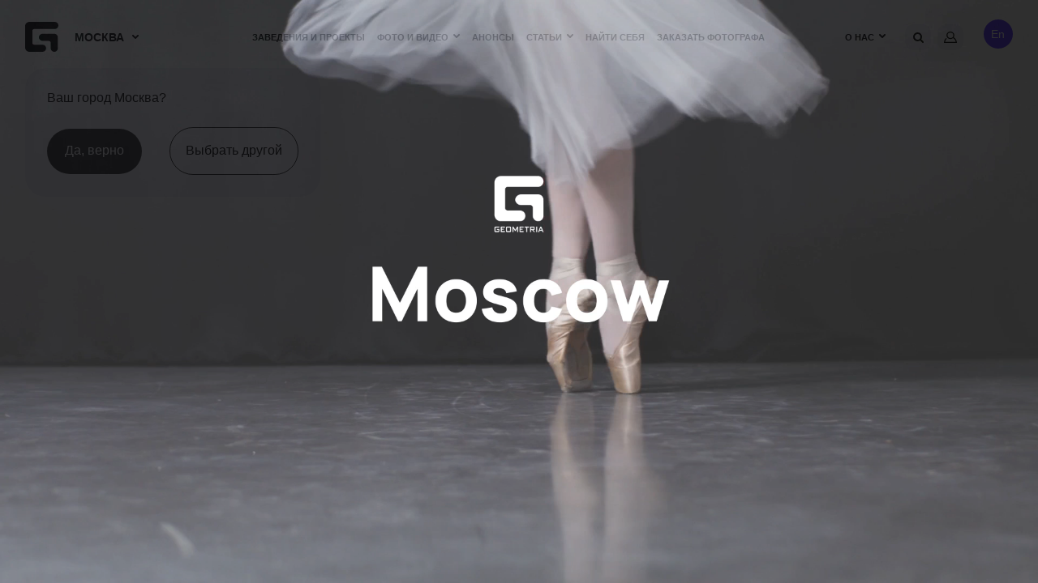

--- FILE ---
content_type: text/html; charset=utf-8
request_url: https://www.google.com/recaptcha/api2/anchor?ar=1&k=6Lfpr-IUAAAAACoxOvRA-kMsORuTGR97nLc_dJoN&co=aHR0cHM6Ly9nZW9tZXRyaWEucnU6NDQz&hl=en&v=PoyoqOPhxBO7pBk68S4YbpHZ&size=invisible&anchor-ms=20000&execute-ms=30000&cb=b4d4umft46
body_size: 48732
content:
<!DOCTYPE HTML><html dir="ltr" lang="en"><head><meta http-equiv="Content-Type" content="text/html; charset=UTF-8">
<meta http-equiv="X-UA-Compatible" content="IE=edge">
<title>reCAPTCHA</title>
<style type="text/css">
/* cyrillic-ext */
@font-face {
  font-family: 'Roboto';
  font-style: normal;
  font-weight: 400;
  font-stretch: 100%;
  src: url(//fonts.gstatic.com/s/roboto/v48/KFO7CnqEu92Fr1ME7kSn66aGLdTylUAMa3GUBHMdazTgWw.woff2) format('woff2');
  unicode-range: U+0460-052F, U+1C80-1C8A, U+20B4, U+2DE0-2DFF, U+A640-A69F, U+FE2E-FE2F;
}
/* cyrillic */
@font-face {
  font-family: 'Roboto';
  font-style: normal;
  font-weight: 400;
  font-stretch: 100%;
  src: url(//fonts.gstatic.com/s/roboto/v48/KFO7CnqEu92Fr1ME7kSn66aGLdTylUAMa3iUBHMdazTgWw.woff2) format('woff2');
  unicode-range: U+0301, U+0400-045F, U+0490-0491, U+04B0-04B1, U+2116;
}
/* greek-ext */
@font-face {
  font-family: 'Roboto';
  font-style: normal;
  font-weight: 400;
  font-stretch: 100%;
  src: url(//fonts.gstatic.com/s/roboto/v48/KFO7CnqEu92Fr1ME7kSn66aGLdTylUAMa3CUBHMdazTgWw.woff2) format('woff2');
  unicode-range: U+1F00-1FFF;
}
/* greek */
@font-face {
  font-family: 'Roboto';
  font-style: normal;
  font-weight: 400;
  font-stretch: 100%;
  src: url(//fonts.gstatic.com/s/roboto/v48/KFO7CnqEu92Fr1ME7kSn66aGLdTylUAMa3-UBHMdazTgWw.woff2) format('woff2');
  unicode-range: U+0370-0377, U+037A-037F, U+0384-038A, U+038C, U+038E-03A1, U+03A3-03FF;
}
/* math */
@font-face {
  font-family: 'Roboto';
  font-style: normal;
  font-weight: 400;
  font-stretch: 100%;
  src: url(//fonts.gstatic.com/s/roboto/v48/KFO7CnqEu92Fr1ME7kSn66aGLdTylUAMawCUBHMdazTgWw.woff2) format('woff2');
  unicode-range: U+0302-0303, U+0305, U+0307-0308, U+0310, U+0312, U+0315, U+031A, U+0326-0327, U+032C, U+032F-0330, U+0332-0333, U+0338, U+033A, U+0346, U+034D, U+0391-03A1, U+03A3-03A9, U+03B1-03C9, U+03D1, U+03D5-03D6, U+03F0-03F1, U+03F4-03F5, U+2016-2017, U+2034-2038, U+203C, U+2040, U+2043, U+2047, U+2050, U+2057, U+205F, U+2070-2071, U+2074-208E, U+2090-209C, U+20D0-20DC, U+20E1, U+20E5-20EF, U+2100-2112, U+2114-2115, U+2117-2121, U+2123-214F, U+2190, U+2192, U+2194-21AE, U+21B0-21E5, U+21F1-21F2, U+21F4-2211, U+2213-2214, U+2216-22FF, U+2308-230B, U+2310, U+2319, U+231C-2321, U+2336-237A, U+237C, U+2395, U+239B-23B7, U+23D0, U+23DC-23E1, U+2474-2475, U+25AF, U+25B3, U+25B7, U+25BD, U+25C1, U+25CA, U+25CC, U+25FB, U+266D-266F, U+27C0-27FF, U+2900-2AFF, U+2B0E-2B11, U+2B30-2B4C, U+2BFE, U+3030, U+FF5B, U+FF5D, U+1D400-1D7FF, U+1EE00-1EEFF;
}
/* symbols */
@font-face {
  font-family: 'Roboto';
  font-style: normal;
  font-weight: 400;
  font-stretch: 100%;
  src: url(//fonts.gstatic.com/s/roboto/v48/KFO7CnqEu92Fr1ME7kSn66aGLdTylUAMaxKUBHMdazTgWw.woff2) format('woff2');
  unicode-range: U+0001-000C, U+000E-001F, U+007F-009F, U+20DD-20E0, U+20E2-20E4, U+2150-218F, U+2190, U+2192, U+2194-2199, U+21AF, U+21E6-21F0, U+21F3, U+2218-2219, U+2299, U+22C4-22C6, U+2300-243F, U+2440-244A, U+2460-24FF, U+25A0-27BF, U+2800-28FF, U+2921-2922, U+2981, U+29BF, U+29EB, U+2B00-2BFF, U+4DC0-4DFF, U+FFF9-FFFB, U+10140-1018E, U+10190-1019C, U+101A0, U+101D0-101FD, U+102E0-102FB, U+10E60-10E7E, U+1D2C0-1D2D3, U+1D2E0-1D37F, U+1F000-1F0FF, U+1F100-1F1AD, U+1F1E6-1F1FF, U+1F30D-1F30F, U+1F315, U+1F31C, U+1F31E, U+1F320-1F32C, U+1F336, U+1F378, U+1F37D, U+1F382, U+1F393-1F39F, U+1F3A7-1F3A8, U+1F3AC-1F3AF, U+1F3C2, U+1F3C4-1F3C6, U+1F3CA-1F3CE, U+1F3D4-1F3E0, U+1F3ED, U+1F3F1-1F3F3, U+1F3F5-1F3F7, U+1F408, U+1F415, U+1F41F, U+1F426, U+1F43F, U+1F441-1F442, U+1F444, U+1F446-1F449, U+1F44C-1F44E, U+1F453, U+1F46A, U+1F47D, U+1F4A3, U+1F4B0, U+1F4B3, U+1F4B9, U+1F4BB, U+1F4BF, U+1F4C8-1F4CB, U+1F4D6, U+1F4DA, U+1F4DF, U+1F4E3-1F4E6, U+1F4EA-1F4ED, U+1F4F7, U+1F4F9-1F4FB, U+1F4FD-1F4FE, U+1F503, U+1F507-1F50B, U+1F50D, U+1F512-1F513, U+1F53E-1F54A, U+1F54F-1F5FA, U+1F610, U+1F650-1F67F, U+1F687, U+1F68D, U+1F691, U+1F694, U+1F698, U+1F6AD, U+1F6B2, U+1F6B9-1F6BA, U+1F6BC, U+1F6C6-1F6CF, U+1F6D3-1F6D7, U+1F6E0-1F6EA, U+1F6F0-1F6F3, U+1F6F7-1F6FC, U+1F700-1F7FF, U+1F800-1F80B, U+1F810-1F847, U+1F850-1F859, U+1F860-1F887, U+1F890-1F8AD, U+1F8B0-1F8BB, U+1F8C0-1F8C1, U+1F900-1F90B, U+1F93B, U+1F946, U+1F984, U+1F996, U+1F9E9, U+1FA00-1FA6F, U+1FA70-1FA7C, U+1FA80-1FA89, U+1FA8F-1FAC6, U+1FACE-1FADC, U+1FADF-1FAE9, U+1FAF0-1FAF8, U+1FB00-1FBFF;
}
/* vietnamese */
@font-face {
  font-family: 'Roboto';
  font-style: normal;
  font-weight: 400;
  font-stretch: 100%;
  src: url(//fonts.gstatic.com/s/roboto/v48/KFO7CnqEu92Fr1ME7kSn66aGLdTylUAMa3OUBHMdazTgWw.woff2) format('woff2');
  unicode-range: U+0102-0103, U+0110-0111, U+0128-0129, U+0168-0169, U+01A0-01A1, U+01AF-01B0, U+0300-0301, U+0303-0304, U+0308-0309, U+0323, U+0329, U+1EA0-1EF9, U+20AB;
}
/* latin-ext */
@font-face {
  font-family: 'Roboto';
  font-style: normal;
  font-weight: 400;
  font-stretch: 100%;
  src: url(//fonts.gstatic.com/s/roboto/v48/KFO7CnqEu92Fr1ME7kSn66aGLdTylUAMa3KUBHMdazTgWw.woff2) format('woff2');
  unicode-range: U+0100-02BA, U+02BD-02C5, U+02C7-02CC, U+02CE-02D7, U+02DD-02FF, U+0304, U+0308, U+0329, U+1D00-1DBF, U+1E00-1E9F, U+1EF2-1EFF, U+2020, U+20A0-20AB, U+20AD-20C0, U+2113, U+2C60-2C7F, U+A720-A7FF;
}
/* latin */
@font-face {
  font-family: 'Roboto';
  font-style: normal;
  font-weight: 400;
  font-stretch: 100%;
  src: url(//fonts.gstatic.com/s/roboto/v48/KFO7CnqEu92Fr1ME7kSn66aGLdTylUAMa3yUBHMdazQ.woff2) format('woff2');
  unicode-range: U+0000-00FF, U+0131, U+0152-0153, U+02BB-02BC, U+02C6, U+02DA, U+02DC, U+0304, U+0308, U+0329, U+2000-206F, U+20AC, U+2122, U+2191, U+2193, U+2212, U+2215, U+FEFF, U+FFFD;
}
/* cyrillic-ext */
@font-face {
  font-family: 'Roboto';
  font-style: normal;
  font-weight: 500;
  font-stretch: 100%;
  src: url(//fonts.gstatic.com/s/roboto/v48/KFO7CnqEu92Fr1ME7kSn66aGLdTylUAMa3GUBHMdazTgWw.woff2) format('woff2');
  unicode-range: U+0460-052F, U+1C80-1C8A, U+20B4, U+2DE0-2DFF, U+A640-A69F, U+FE2E-FE2F;
}
/* cyrillic */
@font-face {
  font-family: 'Roboto';
  font-style: normal;
  font-weight: 500;
  font-stretch: 100%;
  src: url(//fonts.gstatic.com/s/roboto/v48/KFO7CnqEu92Fr1ME7kSn66aGLdTylUAMa3iUBHMdazTgWw.woff2) format('woff2');
  unicode-range: U+0301, U+0400-045F, U+0490-0491, U+04B0-04B1, U+2116;
}
/* greek-ext */
@font-face {
  font-family: 'Roboto';
  font-style: normal;
  font-weight: 500;
  font-stretch: 100%;
  src: url(//fonts.gstatic.com/s/roboto/v48/KFO7CnqEu92Fr1ME7kSn66aGLdTylUAMa3CUBHMdazTgWw.woff2) format('woff2');
  unicode-range: U+1F00-1FFF;
}
/* greek */
@font-face {
  font-family: 'Roboto';
  font-style: normal;
  font-weight: 500;
  font-stretch: 100%;
  src: url(//fonts.gstatic.com/s/roboto/v48/KFO7CnqEu92Fr1ME7kSn66aGLdTylUAMa3-UBHMdazTgWw.woff2) format('woff2');
  unicode-range: U+0370-0377, U+037A-037F, U+0384-038A, U+038C, U+038E-03A1, U+03A3-03FF;
}
/* math */
@font-face {
  font-family: 'Roboto';
  font-style: normal;
  font-weight: 500;
  font-stretch: 100%;
  src: url(//fonts.gstatic.com/s/roboto/v48/KFO7CnqEu92Fr1ME7kSn66aGLdTylUAMawCUBHMdazTgWw.woff2) format('woff2');
  unicode-range: U+0302-0303, U+0305, U+0307-0308, U+0310, U+0312, U+0315, U+031A, U+0326-0327, U+032C, U+032F-0330, U+0332-0333, U+0338, U+033A, U+0346, U+034D, U+0391-03A1, U+03A3-03A9, U+03B1-03C9, U+03D1, U+03D5-03D6, U+03F0-03F1, U+03F4-03F5, U+2016-2017, U+2034-2038, U+203C, U+2040, U+2043, U+2047, U+2050, U+2057, U+205F, U+2070-2071, U+2074-208E, U+2090-209C, U+20D0-20DC, U+20E1, U+20E5-20EF, U+2100-2112, U+2114-2115, U+2117-2121, U+2123-214F, U+2190, U+2192, U+2194-21AE, U+21B0-21E5, U+21F1-21F2, U+21F4-2211, U+2213-2214, U+2216-22FF, U+2308-230B, U+2310, U+2319, U+231C-2321, U+2336-237A, U+237C, U+2395, U+239B-23B7, U+23D0, U+23DC-23E1, U+2474-2475, U+25AF, U+25B3, U+25B7, U+25BD, U+25C1, U+25CA, U+25CC, U+25FB, U+266D-266F, U+27C0-27FF, U+2900-2AFF, U+2B0E-2B11, U+2B30-2B4C, U+2BFE, U+3030, U+FF5B, U+FF5D, U+1D400-1D7FF, U+1EE00-1EEFF;
}
/* symbols */
@font-face {
  font-family: 'Roboto';
  font-style: normal;
  font-weight: 500;
  font-stretch: 100%;
  src: url(//fonts.gstatic.com/s/roboto/v48/KFO7CnqEu92Fr1ME7kSn66aGLdTylUAMaxKUBHMdazTgWw.woff2) format('woff2');
  unicode-range: U+0001-000C, U+000E-001F, U+007F-009F, U+20DD-20E0, U+20E2-20E4, U+2150-218F, U+2190, U+2192, U+2194-2199, U+21AF, U+21E6-21F0, U+21F3, U+2218-2219, U+2299, U+22C4-22C6, U+2300-243F, U+2440-244A, U+2460-24FF, U+25A0-27BF, U+2800-28FF, U+2921-2922, U+2981, U+29BF, U+29EB, U+2B00-2BFF, U+4DC0-4DFF, U+FFF9-FFFB, U+10140-1018E, U+10190-1019C, U+101A0, U+101D0-101FD, U+102E0-102FB, U+10E60-10E7E, U+1D2C0-1D2D3, U+1D2E0-1D37F, U+1F000-1F0FF, U+1F100-1F1AD, U+1F1E6-1F1FF, U+1F30D-1F30F, U+1F315, U+1F31C, U+1F31E, U+1F320-1F32C, U+1F336, U+1F378, U+1F37D, U+1F382, U+1F393-1F39F, U+1F3A7-1F3A8, U+1F3AC-1F3AF, U+1F3C2, U+1F3C4-1F3C6, U+1F3CA-1F3CE, U+1F3D4-1F3E0, U+1F3ED, U+1F3F1-1F3F3, U+1F3F5-1F3F7, U+1F408, U+1F415, U+1F41F, U+1F426, U+1F43F, U+1F441-1F442, U+1F444, U+1F446-1F449, U+1F44C-1F44E, U+1F453, U+1F46A, U+1F47D, U+1F4A3, U+1F4B0, U+1F4B3, U+1F4B9, U+1F4BB, U+1F4BF, U+1F4C8-1F4CB, U+1F4D6, U+1F4DA, U+1F4DF, U+1F4E3-1F4E6, U+1F4EA-1F4ED, U+1F4F7, U+1F4F9-1F4FB, U+1F4FD-1F4FE, U+1F503, U+1F507-1F50B, U+1F50D, U+1F512-1F513, U+1F53E-1F54A, U+1F54F-1F5FA, U+1F610, U+1F650-1F67F, U+1F687, U+1F68D, U+1F691, U+1F694, U+1F698, U+1F6AD, U+1F6B2, U+1F6B9-1F6BA, U+1F6BC, U+1F6C6-1F6CF, U+1F6D3-1F6D7, U+1F6E0-1F6EA, U+1F6F0-1F6F3, U+1F6F7-1F6FC, U+1F700-1F7FF, U+1F800-1F80B, U+1F810-1F847, U+1F850-1F859, U+1F860-1F887, U+1F890-1F8AD, U+1F8B0-1F8BB, U+1F8C0-1F8C1, U+1F900-1F90B, U+1F93B, U+1F946, U+1F984, U+1F996, U+1F9E9, U+1FA00-1FA6F, U+1FA70-1FA7C, U+1FA80-1FA89, U+1FA8F-1FAC6, U+1FACE-1FADC, U+1FADF-1FAE9, U+1FAF0-1FAF8, U+1FB00-1FBFF;
}
/* vietnamese */
@font-face {
  font-family: 'Roboto';
  font-style: normal;
  font-weight: 500;
  font-stretch: 100%;
  src: url(//fonts.gstatic.com/s/roboto/v48/KFO7CnqEu92Fr1ME7kSn66aGLdTylUAMa3OUBHMdazTgWw.woff2) format('woff2');
  unicode-range: U+0102-0103, U+0110-0111, U+0128-0129, U+0168-0169, U+01A0-01A1, U+01AF-01B0, U+0300-0301, U+0303-0304, U+0308-0309, U+0323, U+0329, U+1EA0-1EF9, U+20AB;
}
/* latin-ext */
@font-face {
  font-family: 'Roboto';
  font-style: normal;
  font-weight: 500;
  font-stretch: 100%;
  src: url(//fonts.gstatic.com/s/roboto/v48/KFO7CnqEu92Fr1ME7kSn66aGLdTylUAMa3KUBHMdazTgWw.woff2) format('woff2');
  unicode-range: U+0100-02BA, U+02BD-02C5, U+02C7-02CC, U+02CE-02D7, U+02DD-02FF, U+0304, U+0308, U+0329, U+1D00-1DBF, U+1E00-1E9F, U+1EF2-1EFF, U+2020, U+20A0-20AB, U+20AD-20C0, U+2113, U+2C60-2C7F, U+A720-A7FF;
}
/* latin */
@font-face {
  font-family: 'Roboto';
  font-style: normal;
  font-weight: 500;
  font-stretch: 100%;
  src: url(//fonts.gstatic.com/s/roboto/v48/KFO7CnqEu92Fr1ME7kSn66aGLdTylUAMa3yUBHMdazQ.woff2) format('woff2');
  unicode-range: U+0000-00FF, U+0131, U+0152-0153, U+02BB-02BC, U+02C6, U+02DA, U+02DC, U+0304, U+0308, U+0329, U+2000-206F, U+20AC, U+2122, U+2191, U+2193, U+2212, U+2215, U+FEFF, U+FFFD;
}
/* cyrillic-ext */
@font-face {
  font-family: 'Roboto';
  font-style: normal;
  font-weight: 900;
  font-stretch: 100%;
  src: url(//fonts.gstatic.com/s/roboto/v48/KFO7CnqEu92Fr1ME7kSn66aGLdTylUAMa3GUBHMdazTgWw.woff2) format('woff2');
  unicode-range: U+0460-052F, U+1C80-1C8A, U+20B4, U+2DE0-2DFF, U+A640-A69F, U+FE2E-FE2F;
}
/* cyrillic */
@font-face {
  font-family: 'Roboto';
  font-style: normal;
  font-weight: 900;
  font-stretch: 100%;
  src: url(//fonts.gstatic.com/s/roboto/v48/KFO7CnqEu92Fr1ME7kSn66aGLdTylUAMa3iUBHMdazTgWw.woff2) format('woff2');
  unicode-range: U+0301, U+0400-045F, U+0490-0491, U+04B0-04B1, U+2116;
}
/* greek-ext */
@font-face {
  font-family: 'Roboto';
  font-style: normal;
  font-weight: 900;
  font-stretch: 100%;
  src: url(//fonts.gstatic.com/s/roboto/v48/KFO7CnqEu92Fr1ME7kSn66aGLdTylUAMa3CUBHMdazTgWw.woff2) format('woff2');
  unicode-range: U+1F00-1FFF;
}
/* greek */
@font-face {
  font-family: 'Roboto';
  font-style: normal;
  font-weight: 900;
  font-stretch: 100%;
  src: url(//fonts.gstatic.com/s/roboto/v48/KFO7CnqEu92Fr1ME7kSn66aGLdTylUAMa3-UBHMdazTgWw.woff2) format('woff2');
  unicode-range: U+0370-0377, U+037A-037F, U+0384-038A, U+038C, U+038E-03A1, U+03A3-03FF;
}
/* math */
@font-face {
  font-family: 'Roboto';
  font-style: normal;
  font-weight: 900;
  font-stretch: 100%;
  src: url(//fonts.gstatic.com/s/roboto/v48/KFO7CnqEu92Fr1ME7kSn66aGLdTylUAMawCUBHMdazTgWw.woff2) format('woff2');
  unicode-range: U+0302-0303, U+0305, U+0307-0308, U+0310, U+0312, U+0315, U+031A, U+0326-0327, U+032C, U+032F-0330, U+0332-0333, U+0338, U+033A, U+0346, U+034D, U+0391-03A1, U+03A3-03A9, U+03B1-03C9, U+03D1, U+03D5-03D6, U+03F0-03F1, U+03F4-03F5, U+2016-2017, U+2034-2038, U+203C, U+2040, U+2043, U+2047, U+2050, U+2057, U+205F, U+2070-2071, U+2074-208E, U+2090-209C, U+20D0-20DC, U+20E1, U+20E5-20EF, U+2100-2112, U+2114-2115, U+2117-2121, U+2123-214F, U+2190, U+2192, U+2194-21AE, U+21B0-21E5, U+21F1-21F2, U+21F4-2211, U+2213-2214, U+2216-22FF, U+2308-230B, U+2310, U+2319, U+231C-2321, U+2336-237A, U+237C, U+2395, U+239B-23B7, U+23D0, U+23DC-23E1, U+2474-2475, U+25AF, U+25B3, U+25B7, U+25BD, U+25C1, U+25CA, U+25CC, U+25FB, U+266D-266F, U+27C0-27FF, U+2900-2AFF, U+2B0E-2B11, U+2B30-2B4C, U+2BFE, U+3030, U+FF5B, U+FF5D, U+1D400-1D7FF, U+1EE00-1EEFF;
}
/* symbols */
@font-face {
  font-family: 'Roboto';
  font-style: normal;
  font-weight: 900;
  font-stretch: 100%;
  src: url(//fonts.gstatic.com/s/roboto/v48/KFO7CnqEu92Fr1ME7kSn66aGLdTylUAMaxKUBHMdazTgWw.woff2) format('woff2');
  unicode-range: U+0001-000C, U+000E-001F, U+007F-009F, U+20DD-20E0, U+20E2-20E4, U+2150-218F, U+2190, U+2192, U+2194-2199, U+21AF, U+21E6-21F0, U+21F3, U+2218-2219, U+2299, U+22C4-22C6, U+2300-243F, U+2440-244A, U+2460-24FF, U+25A0-27BF, U+2800-28FF, U+2921-2922, U+2981, U+29BF, U+29EB, U+2B00-2BFF, U+4DC0-4DFF, U+FFF9-FFFB, U+10140-1018E, U+10190-1019C, U+101A0, U+101D0-101FD, U+102E0-102FB, U+10E60-10E7E, U+1D2C0-1D2D3, U+1D2E0-1D37F, U+1F000-1F0FF, U+1F100-1F1AD, U+1F1E6-1F1FF, U+1F30D-1F30F, U+1F315, U+1F31C, U+1F31E, U+1F320-1F32C, U+1F336, U+1F378, U+1F37D, U+1F382, U+1F393-1F39F, U+1F3A7-1F3A8, U+1F3AC-1F3AF, U+1F3C2, U+1F3C4-1F3C6, U+1F3CA-1F3CE, U+1F3D4-1F3E0, U+1F3ED, U+1F3F1-1F3F3, U+1F3F5-1F3F7, U+1F408, U+1F415, U+1F41F, U+1F426, U+1F43F, U+1F441-1F442, U+1F444, U+1F446-1F449, U+1F44C-1F44E, U+1F453, U+1F46A, U+1F47D, U+1F4A3, U+1F4B0, U+1F4B3, U+1F4B9, U+1F4BB, U+1F4BF, U+1F4C8-1F4CB, U+1F4D6, U+1F4DA, U+1F4DF, U+1F4E3-1F4E6, U+1F4EA-1F4ED, U+1F4F7, U+1F4F9-1F4FB, U+1F4FD-1F4FE, U+1F503, U+1F507-1F50B, U+1F50D, U+1F512-1F513, U+1F53E-1F54A, U+1F54F-1F5FA, U+1F610, U+1F650-1F67F, U+1F687, U+1F68D, U+1F691, U+1F694, U+1F698, U+1F6AD, U+1F6B2, U+1F6B9-1F6BA, U+1F6BC, U+1F6C6-1F6CF, U+1F6D3-1F6D7, U+1F6E0-1F6EA, U+1F6F0-1F6F3, U+1F6F7-1F6FC, U+1F700-1F7FF, U+1F800-1F80B, U+1F810-1F847, U+1F850-1F859, U+1F860-1F887, U+1F890-1F8AD, U+1F8B0-1F8BB, U+1F8C0-1F8C1, U+1F900-1F90B, U+1F93B, U+1F946, U+1F984, U+1F996, U+1F9E9, U+1FA00-1FA6F, U+1FA70-1FA7C, U+1FA80-1FA89, U+1FA8F-1FAC6, U+1FACE-1FADC, U+1FADF-1FAE9, U+1FAF0-1FAF8, U+1FB00-1FBFF;
}
/* vietnamese */
@font-face {
  font-family: 'Roboto';
  font-style: normal;
  font-weight: 900;
  font-stretch: 100%;
  src: url(//fonts.gstatic.com/s/roboto/v48/KFO7CnqEu92Fr1ME7kSn66aGLdTylUAMa3OUBHMdazTgWw.woff2) format('woff2');
  unicode-range: U+0102-0103, U+0110-0111, U+0128-0129, U+0168-0169, U+01A0-01A1, U+01AF-01B0, U+0300-0301, U+0303-0304, U+0308-0309, U+0323, U+0329, U+1EA0-1EF9, U+20AB;
}
/* latin-ext */
@font-face {
  font-family: 'Roboto';
  font-style: normal;
  font-weight: 900;
  font-stretch: 100%;
  src: url(//fonts.gstatic.com/s/roboto/v48/KFO7CnqEu92Fr1ME7kSn66aGLdTylUAMa3KUBHMdazTgWw.woff2) format('woff2');
  unicode-range: U+0100-02BA, U+02BD-02C5, U+02C7-02CC, U+02CE-02D7, U+02DD-02FF, U+0304, U+0308, U+0329, U+1D00-1DBF, U+1E00-1E9F, U+1EF2-1EFF, U+2020, U+20A0-20AB, U+20AD-20C0, U+2113, U+2C60-2C7F, U+A720-A7FF;
}
/* latin */
@font-face {
  font-family: 'Roboto';
  font-style: normal;
  font-weight: 900;
  font-stretch: 100%;
  src: url(//fonts.gstatic.com/s/roboto/v48/KFO7CnqEu92Fr1ME7kSn66aGLdTylUAMa3yUBHMdazQ.woff2) format('woff2');
  unicode-range: U+0000-00FF, U+0131, U+0152-0153, U+02BB-02BC, U+02C6, U+02DA, U+02DC, U+0304, U+0308, U+0329, U+2000-206F, U+20AC, U+2122, U+2191, U+2193, U+2212, U+2215, U+FEFF, U+FFFD;
}

</style>
<link rel="stylesheet" type="text/css" href="https://www.gstatic.com/recaptcha/releases/PoyoqOPhxBO7pBk68S4YbpHZ/styles__ltr.css">
<script nonce="Bk5xCqGKoTdDV4lf6j9wbA" type="text/javascript">window['__recaptcha_api'] = 'https://www.google.com/recaptcha/api2/';</script>
<script type="text/javascript" src="https://www.gstatic.com/recaptcha/releases/PoyoqOPhxBO7pBk68S4YbpHZ/recaptcha__en.js" nonce="Bk5xCqGKoTdDV4lf6j9wbA">
      
    </script></head>
<body><div id="rc-anchor-alert" class="rc-anchor-alert"></div>
<input type="hidden" id="recaptcha-token" value="[base64]">
<script type="text/javascript" nonce="Bk5xCqGKoTdDV4lf6j9wbA">
      recaptcha.anchor.Main.init("[\x22ainput\x22,[\x22bgdata\x22,\x22\x22,\[base64]/[base64]/[base64]/[base64]/[base64]/UltsKytdPUU6KEU8MjA0OD9SW2wrK109RT4+NnwxOTI6KChFJjY0NTEyKT09NTUyOTYmJk0rMTxjLmxlbmd0aCYmKGMuY2hhckNvZGVBdChNKzEpJjY0NTEyKT09NTYzMjA/[base64]/[base64]/[base64]/[base64]/[base64]/[base64]/[base64]\x22,\[base64]\x22,\x22woYVPzk/w7VAYMKzw7JcwpHCt8KIGVvCs8K0Wisaw7ciw61wYzPCvMOpIEPDuSMWCDwAeBIYwoZGWjTDvRPDqcKhATh3BMKULMKSwrVycBbDgHvCgGI/w6EFUHLDosO/woTDrjnDlcOKccODw4c9GgVvKh3DnAdCwrfDgsOEGzfDgMKlLARaF8OAw7HDl8Kyw6/CiDXClcOeJ2zClsK8w4w1wrHCnh3CosOqM8Opw6wSO2E+wovChRhARwHDgCQBUhAdw7AZw6XDlcO3w7UEHi0jOQQkwo7DjWLCvno6F8KRECTDvMO3cATDmxnDsMKWZhpndcK2w6TDnEoJw7bChsOdVsOww6fCu8Ocw61Yw7bDksKsXDzCtFRCwr3Dh8O/[base64]/Dh8ODwr7Di8O+Lh53wooXQcKgelgrCxnChkFBcAZowpItaXZfRkBFc0ZGPAsJw7s5IUXCo8OdRMO0wrfDiB7DosO0EcOmYn9CwqrDgcKXSCERwrAXacKFw6HCuB3DiMKEVRrCl8KZw4/[base64]/[base64]/dMOgDMOlecKIKMK3wpTCsSvDgQV8YCzCt8KWaRrDmsOlw5PCksOFUhrDusOpfCVmRl/DmGpZwqbClMK+dcOUfMO2w73DpzjCkHBVw6jDmcKoLBHDmEcqYzLCjUoHDiJHZGbCh2Zhwp4Owok+dRVQwqFSLsK8WcKeM8OawpLCgcKxwq/[base64]/Di8KGcBZaw5fChErCvhLCtMOwZgZMwp/CjUU2w5/ChgZ4akrDncO1wqA/[base64]/DhcKcFMOnwqV8ZcKgCMK7w5XCnMOzwo9VT8OTwrjDvw3CncO4w7fDk8OrZ1IRY1/Dt3bDkHVQCcKuRQXCtcKOwqwibzZewp/CnMOwJjzCmF4Aw63DkDAbUcOtfsKbw6sRwpkKaxA0wpjDvxLCh8KfAEs0eEo6OTzCosOJD2XDg2jCvVUedcO/w43CicKGVwZ5wpY0w7zCsBA/ImXDtA9GwqMgw7c8fVQxLsO4woTCpsKVw4FMw7rDtsK/LyDCusO6wq1HwpTCiFLCh8ODEAvCp8K2w7Fyw6gcw5DCkMKqwodfw4rCn1/DqsODw5RucjrCrMKHbGDDhwMUal/Dq8OWFcKmGcOlw5UkWcKBw7ZmGExHfnHCikQLQyYew44BYnMtDyElTjkjw7UVwqwWwqw+w6nCnDk2wpUQw4tRHMO/w588UcKpPcOlwo1sw61sOExBwrgzFsKGw5o5w6PDnFo9w6tqXcOrTDN/w4PCu8OKY8OzwpokFlktN8KPG0HDszRZwozDhMOXG1TCsjfCl8ObJMK0fsKabMODwq7CuHo4wo41wrvDjVDCksONAMOAwqrDt8ONw5owwp1Uw6wtEBzCmMKMF8KrPcOpZF7DrVfDgsKRw6fDjHA6wr9kw7/[base64]/DncKCY0EqL01PISrCksOrw5HCjsKgw77DhcOXa8KfLB1KLlgywpEHecOkIgbDtcKMwoc2w6LClVACw5LCqsKxwojDlCLDkMO/wrDDisOzwr8TwpJhM8KHwo/DlsK6H8K7N8OywrPCncO7OkrCuTHDsl7CsMOgw49GLHluAMKwwqIbf8KEw63ChcO1ZhXCosOdTMOOwqbCrcKDTMK5FzkCRDHCjsOHQ8KpTxJPw5/CpT4YMsObRxZWwrnDrMO+aEfCocKdw5VDOcK+cMOLwolWw6xLf8OGw4s/IhthawkvdQTClcKGNMKuCVjDnMKyJMKmRlxaw4HClcO8TMKBYTfDlsKew7wsLcOkwqR1w4N+cxBhaMOCLF/Du1/DosO1A8O9Ci7CusO4wqBMw50AwovDpsOQwp/[base64]/DkG7DtsODw6zCm8OowojCogPDkHDDgsOKwqpcGcKxw5w1w4rCtkxUwqFtBDfDp2PDhcKNwrwgDWLCjQbDmMKaalnDtFMCA0Y/wpUoGcKfw6/[base64]/DlD8Kw6vDnmhrGcOIDsOFQMKcEsK2OBZVBsOUwpfDgsK+wrHCl8KVPnIXT8OTVWFrw6PCpcO0w73DmcKpOsOQE19JSQ13SmtBUcOTT8KTwqTCscKGwqATw4/Ct8Ohw4BaY8OKasOTW8O7w60Ow47CocOPwrrCvsOCwrwcOErDuVXClcOHCnrCicK6w4nDrwvDpkbCs8O9woB0GcOZC8Omw6TCgDDDpAlnwprDkMKaTsO3woTDscORw6BjEcOTw4vDmMOmNMKzwpRyQsKKVivCnMK/w4HCtQ8Aw6fDgMKif2PDm3vDvcOdw695w51iEsKqw4s8VMOcYD3CqsKKNjfCkETDqwJXbsOqdGvClFPCtRfDk2DDnVbCq2YBa8K0TMKWwqHDn8Ksw4fDrALDnEPChH/CgsO/w6UIPB7DpznCqi3ChMK0AcOew5NxwqUtfMKTL00uw7sFSF5bw7DCncOqI8ORDC7DvDLCisOGwq/CiTNlwpjDt0fDrl4rEjzDimw6RRnDt8OuMsObw4NLw582w5c6RTZxDUfCj8K1wqnCmHNFw6bCgm/[base64]/[base64]/Cg8ODwqTDiSUBw6jClWJ0w7oXw5dYw7TDgMOQwrErRMKBPUojajLCsRpBw5BxDVlMw6LCnMKew5HCoCI3w5HDn8OBGiTCmcOww4rDpMOjwozCn1/DlMKsfsO8PsKQwpLCjsKew6jChMKuw5nDksK0wp5eUCoSwpXDnk3CridPRcKnVMKEwrLChMOow4kWwpzCvcKPw7dcU3sSIXAPwp5Mw4LDu8OybMKQLDTCksKWwrnChMOFI8OiAcODHsK0X8KjYRPDhwfCuj7CjlLChsKEECHDj3jDucKIw6MBwpjDnyxKwo/DpcKEO8KFJAJsQhd0wpplTMOewoXDqlcAJ8KjwqVww6s6Cy/[base64]/FTJGw5c/Z13CuyXDqj0PNcOvWMKJw47DokXDrMOLw5zDilrDqUzDsl/CmMKKw5Vswr9GAEcaeMKVwpPDrTTCoMOUwqXCnzlNQ257U37DqFZUw4TDkjF/wpNGAnbCqsKww67DtMOKb0HDu1HCssKnTcO0eUJ3woHDuMKNw5/CuSprXsOtEsOHw4bCnDfCgBPDk0PCvS/[base64]/Csjonw6vCt8KUfx1Kw7dsecOrZMOgw6B9NcOtIwVpYHBlwq8eEgnCqwrCocOOVnTDo8OjwrDDisKFJRskwqTCtMO2wojCt3/CiFsARhJ+OcKmIcO6IcOpUsK9woEFw6bDicKucMK4V17DlXEDw60vSsKyw5/Dj8KTwodzwrhbNS3CvyHCjnnCv2nCslx/[base64]/DpMOIwpAVK1M6wpRAw7N3EMOHOMOiw6t5XXFmVG/Ci8OXHcOje8KoNsOMw70mwoZVwobCiMO9w6URIjbCjMKfw4g0LEbDoMOMw4zCpMOww4RJwpBhfWbDhSXCpyHCi8Ozw53CpCEbUMKUwo7DuGRADCzCtwoAwo9BAsKkcl5haFnDiUptw5Vlwr/DqRDDl3EYwol6DEfCrnHCksOTw61TSSHCkcKswoHCgcORw6gXYcOCfyrDhcO4IyV5w5UfcSdiY8OuL8KIPUnDpywfdjTCsFVkw6FLHUrDoMO4JsOawqHDnizCrMOgw4LCsMKfHAETwpDCgcKuwoJPwpZ1IMKjMcOzSsOYw7Vywo7DrT7DqMOONQ/DqjbCpMKvOxPDtsOWGMO2wonCr8O+woElwqBBPWPDucOmZygRwovCty/Cg1rDjnMIEyNzwqvDpFsWNn3DmGrCk8OfVhVxw7VnMSs7bsKnccOnG3fCmn3DrsOYw7M5wpp0KEVpw7oswr/CiwfCkTxAM8OWNl9hwpxNZsOdMMO7w7LCtTVIwqtEw6LCnW7CtEHDt8O+FVrDjQHCjUlIw4ILVjPDkMK/wrIiGsOlwqbDjHrCmH/[base64]/DuxwDaEgqw5dVwq1KbsKnHnbCgwzDpMO3wo/CpyxLw7rDnMOQw6vDocOScMODBnTCt8KWw4fCv8KCw5gXw6XCqTxZbBFyw5/Cv8K7LB8jN8Kkw7hNKEfCrcO2KGvCgnlkwr0bwqJgw5NvF1Mxw7zCtsKtQiHDnAkwwqbDoxxyT8KYw53Ch8Kpw7JQw7t1XsOvNm7DuRjDtVJ9PsKLwqsfw6DDtCxKw4RGYcKNw4TChMKgCTrDollEwr3CtUFiwpJpdn/DgibCgcKqw7/Cs27DhBbDtQhmWsOiwovCiMK/w6zCgix5w5HCpcOiWB/[base64]/CnMOKwokswr/[base64]/DpQ/[base64]/Co8OGw6vCgA/DpcOFw6zComENLjfCsMOfw7tzT8OSw7tfw4/Cvy5Cw4FRTgdDbsKYwpdrw5TDpMKuwotrLMKtCcKRKsKvOC4cw70Nw7fDiMKfwqzChGjCn286TUswwp/Csxwqw6BVUcOfwq12fMO7NBpDOF4lcsKlwqrCkAEyJsKTwpRuRcOMGMKBwo7DgFkRw5LCtsKWwrxvw4o7asOwwpHDjDTCr8OKwpjDssO6BcKsbRjDg0/CojjDkcKZwr3DtMO8w6Fiw7wzw6jDuRfCksOIwoTCvVzDo8KkLmA9wp4Uw5s0YcK2wqQyQcKUw7bCl3PDkCTDlD56wpBywozDjknDncKhT8KJwq/DkcK+wrY3HEHDpDZwwrlCwo9mwoxUw7RSFMO0BiXClsKPw6XClMKkFW1FwoMOdSVGwpbDuH3CnSU9BMOxV0XDikrCkMKNw4/[base64]/[base64]/DhSjDoCXDq8KXw79WbAd7w6UUw6/DtcKaw7FGwrrDowsXwrLDmcO7Cll9wpNKw6QfwqJ1woRwIcKywo8gAjMcQBHDrFAKQAQWwqrCuhxwKmzCnCbDtcO/[base64]/DkljCsMOVwrYNw6tzwrXCi8ODZcKNeibCk8KFwrUmw6B0wqRNw6VNwpcxwrBUwocrdHwEw68uBzYxQR3Dslcpw5HDhsKyw6XCnMKYaMKLC8Kqw45EwrZheUTCsD4zHGQBwoXDkxVAw6rDl8Kzwr8AXRlzwqjCm8KFSEnCqcKWLMKpDAvCtTU7Ky/[base64]/Dl8OKIRJLw4nCqCpFwpMadMK/LMOEShc+wqNFesKRAEVAwoQ4w5nCnsKyJMOebFnCgi7Ck1/DgGnDmcO/w7DDosObwp1hGsOaEy9cfUooEh/DjXDChi3Cp3XDlH1YB8K2BMKswpPChB/CvGPDiMKZGA3DicK2A8Kfwp/[base64]/w4JTw63Di8K5w6xkw6VIOU59RMO0w68zw4cecArDmGTDvMOrbG/Du8Obwr7Cr2HDhy9NdjQBAUzCg2HCjMKpXhRCwr/DksKGKRMqDMKdHFlRw5Nlw60rZsOAw4jCvk8twqUoclvDlWDCjMOVw7okZMOYTcOywpwDZQDDpsOTwrjDlMKVwr/ClsKxfTTCh8KGGsKjwpcafwd1JxDClMKEw6vDi8OawrHDjDZ6D3xXGz7CnMKOQ8ORVMKhw7XDjsObwqgRKMOScMKTwpTDhcOKwpXChCQSGsKLFBURH8Kxw7M7U8KcUcKjw7rCssKkUGd3LDfDhcOvfcKBCUoyCVXDlMOoSmJ2I0M0woJxw5EkNMOMwphow4rDoSp+Zj/Ch8Khw7x8w6cqHlQ/[base64]/CvHgdwrAFwo7DlMK3GsKOwpYLw7tIc8OOw6NnwrYtw4DDig/CnsKNw55RSCZuw5x2HhnDhmfDik58MwJhw55sHWwFwoY6I8Oxf8KMwrTCqEzDssKYwqDDocK/wpRDWj3Cg31vwpEgM8KGwobCvS9MJnvCi8KWE8O1bCR/[base64]/DvcKnKTkpdcOEwprCrQnDg8KudkB2w74qwoPDukHDmlxmTsOFw5/CqsOtEFXDhMKQZAzDsMORYwPCocOLZUzCkSEeK8KwSMOvwprCi8KkwrTCtFnDlcKpwrVWc8OXwqJYwpzDhVDCnyHCnsKRNi7CkFjCi8O/AGfDtMOYw5nCg1xIAsOVYRHDpMKna8O3UsKRw78fwp1wwojDgMK7wqfDlMK2woB+w4nCkcKowrLCtG/Dsl81MQ5gNCxQw4QHPsKhwqYhw7vCjUYnNVrCtU4Uw5cRwrhNw4rDoWvCgXkewrHCgnUew53DhQ7DojZewrV6wrkJwqouOy/[base64]/DqU10w5t4w4ZWw50ywo3CnmvCji3DucKjYgrDk8OOX3/CkcKoNXfDh8OUbjteaG5CwpTDuRQQwqQ6w685wocIwqMXMA7DlzggLcOSw6/[base64]/ClsOYKMKjwoHCtsOvw7ZWw6rDogrCl2MwFDkfw7HDqR3DisOhw5/[base64]/Dn10NL8O+UEUzPMOcFBnCgMOYecKZQsKcOk7CigTCgcK5bXI/VBZZwow/[base64]/DtUrDsMOkWQwSw6pEwoTCmCjCnkjChgPCnMOJwqzCj8KCesOzw5ZZL8OVw7wKwqtGXcOoHQ3CswZlwqLCvsKEw5XDnU7Cr2/DjTBtMcOIZsKILyPDrcOCw6VWw6MoBxHCkCbCn8KFwrXCrcKCw7zDo8KewqnCuV/DogctHQHChSpqw6nDiMOWDmkDCQ1uw4/CrcOGw4AoYsO1QMOuVm4Dwq/DgMOcwp7CiMKAQDTCtsK7w4Nqw6LDsxkwPsOEw6dvASDDvcO3MMKmF3/CvkgxYXhMNsO4YMKewp4aB8Oywo/[base64]/DosOye8KZw5zDjkl3e1TDu8KHPlbDuGw/w6HDk8K3Dj7DlcOhw588woImFMKDBsKReV3CpnrCpDsrw6sDUijDv8KGwo/CkMOjw7jCncOvw4IswoxXwrjCpMKowr3CuMKswq8Gw4XDhhPCgVsnw4/DrMO8w5rDv8OdwrnDmMKLKWXCvcKnWXJVDcKyf8O/MFTCnMOWw5V7wpXDo8OAwrDDlxICdcKMH8KkwqnCo8K8OxXCkDVmw4PDgcK8wpLDscKEwqoZw70Fw6fDu8Ocw6fCksKNKsKEHRvDt8K0UsKuDW/Cg8KmH1DCjMOdZmnCkMKyPsOncsOJwo0Fw7dKwqZqwrPDkijCmcOKdsKXw7PDolbDhC8WMiHCk3cRcX/[base64]/DkjhSwo40w4zChMOaIwo7TcOpSyTDjWvCmCJgTx8cwplewojCr1vDqSLDvAdqwq/CmD7DuEZQw4hUwrfCtnTDicOhw6NkEmYwbMKsw7vCgsKVw43DkMO9w4LCoV8ELsOHw6N9w4/Dp8OqL1QiwqTDglcFQ8KTw7jCn8OoA8OmwqIRc8OLKsKLW21Rw6AZA8OUw7jDvhXDoMOoYSIRTC8aw5fCszBUw6jDlydWUcKYwq1wbsOpw5fDiXHDs8OvwqjCsHg8MDTDh8KMLEPDpUtbdjXCmMKlwr7DhcOJw7DClj/CkMOHG1vCusOMwo0Uw67CpUJtwpldB8KPccOgwoHDvMK9JVtbw53ChBEOUmFPQcKzwplVR8Oow7DCpXrCnwR5cMONHkTCjsO0wpTDisKuwqTDpU0EeAI3SCV5PcOiw7pYWCHDmcODXsKHXWfChTrDp2fCq8K6w5zDuSLDk8Kzw6DCjMO8D8KQDsOPNlXCr389b8Kbw6/Di8KowrrCmMKFw7prwrhww5vDgMOlR8KWwrHCkk/CvcKmel3Dh8KlwrMePF3Cm8KqN8KoPMKZw6TCucKMYxPCgUvCuMKew6R/wq1vw5lUdUMDCApwwpDDjULCqSdGZGlsw6A2IlM7T8K+GyINwrUZGDsXwpgSdcKaVcK5cCTDg1zDpcKNw7/DkWDCpsOxGy00EUHCmsK8w5bDisKlRMOVA8ORw7XDrWfCucKBJG3CisKgRcOdw7/Dm8OPYAzCnW/[base64]/CqcO1w5/DscKcwp/CpgI7JcOhMnVQw5HCt8K1wozDtsOGworDmsKiwrcOw5psZcKzw4bCojFPekMnw4MUK8KYwrnCpsOawqlCwp/DqsKTZ8KVwqjDtcOHcHjDnsOawr8Xw7gNw6JXUnEPwolNP3ooOsKPcHDDqFEiB34Nw6/Dj8OZVsOqWsOKwr8/w4tkwrHCusK7wqvCvMKRKgjDl1PDkCpQUxXCu8OBwpc2Vy4Pw43DmUBbwrnCnMKpKcObwqwMwo5ZwqBcwrtMwpnDgG/Cs07DqTPDuBvClzNEOMOlK8Kyb2PDgAvDkxs+fMOJwrPCosKIwqEdSMOMLcO3wpfCjsKyEBbDvMOtwoAVwrIbw5bCvsOWMH/Co8KHNMO4w6DCscK/woYuwpISCS3DnsKwX1rDn0rCqXZlMUBIXsOmw5PChndQHlPDqcKGNcO0McKSNDxsFl8VBVLDkUTDgcOpwo/Dh8Kyw65Gw5rDmBjDuwbCsQPCpcKWw7rCiMOwwpkLwow8AxFIYnYPw4DDv23DlgDCrxjClMKjPH1ieXJDwp4awo12XMKZwpxUYmPDi8Kdw6bCs8KQRcOKa8OAw4HCq8Kiw5/DryzCjsOMw7rDscOtDTMOw43DtMKowqTCgSxqw7XCgMKdw4bCpn49w7sef8KZTTHDv8Kbw7F8bcOdD2DDullaLGNnRsKHwoceJSjClHHCkT8zHG1gFgTDrMOdw5/CplvCs3pzTT4iwrkEHS8RwoPCnMOSw7towqomw6/[base64]/DsRV/wo5RwrYPCcOdw4/DtwbDqcKrYMOaDgoFMMK2G1bCl8OeSWZMdsKvBsKBw6F+wozCuRJqJcOzwolrNQXDkMKrwqnChsKUwoAjw7bCpU5rdsKNw4t/[base64]/Cn8Ocwo/CjGDDisO5w4waKcOVG3B5HH4nw4LDiC7CicOsC8K3wpARw6AjwrRsaiLCpANNClByR0nCpQvDtMO8wrAFwr/[base64]/DhmYJwo5wwqnDnsK1w6tuwq/Dj8KfPhlxB8KoW8OiHMK9w4bClFjCqnXClD0Dw6rCjlDCiBAYdsKLw6/DocKNw4vCscOuw6jCgcOva8KHwo7Dq1zDqzXDqsOeT8KsLcKWBw5lw5rDkELDhsOvO8OOR8KeOywLQsOhSMO3ZiPCigdHbsKvw6nCtcOQw5fCv0skw5Atw6YPw7dFwqHCqWnDhhUtw4zDnRnCo8O1Zg4Cw41bwqI/[base64]/[base64]/CucOad3Eaw6VUwq/Dk8OHY8OWw7nCmMK/wpdew7/CkMKXw6jDicOYDxBawoFww7pELB5Aw75sdcOQIMOpwqR4wptqwoDCtMOKwo86McKywp3Cr8KQI2LDlMKyQhd+w5pdAnjCksK0KcO/[base64]/w7RXw5XCvgxmw67CtcOhbcOXRsOnL8Oyw48URSPDgHzCiMKyB8OeJzzChhMENn5Zwog0wrfDs8Kpw7ggQ8KUwpkgw67DnlkWwpHDkC7CpMOjBToYwr58M2hxw57CtTzDncKgL8K8aA0MIsKMwpzCkxvCocOeWsKTw7fCl1HDo09/[base64]/Dq23Dt8KKwo/DqMOrw7w/RBLDlXTDungXwr1qYcKaCcKuJ2zDqsKwwqAEwrRISUvCtUDCgsKjFkhFHAEXJHjCssK6wqMUw7zCr8KVwpoOBSQjLndIfMO8L8Onw4B1fMK8w6QXwotmw5/Dh0DDkBPCj8KGaWAkw4vCgRhYw7jDtMOCw4gcw4lxGMOqwoQJEMK+w4gYw5rDr8OMaMONw6nDgsOSbMKlIsKdDsOnFyHCnhrDuBkSw6bCtCIFBl3CsMKVcMOxwo9NwogyTsK6wr/[base64]/[base64]/Dlz97wq/CiMKXwpvCk8OuHcKNeWBUfAx+wrQ6w6Fmwopbw5PCilPDvErDoA9dw4XDkX8Hw4p6R1BEwrvCvi7DqcKGDWgOKmrDjjDCksKmFA3CusKlw5pPcRM7wrc5f8O2DsKlw4lvwrU0EcOXMsK3wpNYwpDCh2vCq8KjwpQAVMKsw6x+cGvCv1BwIcO/dMOQFMKaccKfay/DhX3DknDCk17CsSvChcOzwqsQw7p1w5XCnMKbwrfDl3k/w5BNGsK9wo3CicKuwoXCnE8IZMKIcMKMw40MfA/DocOOwqQrNcKrD8OwOGTCl8K9w45rS2xxRm7Ctj/DpMO3CBTCpXBOw6DCsmfDnyHDgcKUJmzDpj3CtMOMSBZBw7wAwoItPcOnP19Iw4fCqCXCs8KEKGHCjW3CthB6wpvDjlbCo8KkwoPDpxZqVcO/ecO5w7Z1YMOow7oCf8K6wq3CnBlRQCAFBmvDqTw1wo5aQWcMeDshw5EhwpPDlUJnI8KeNz3Dgy3DjwLDk8KDMsK0w554Biciwr1IUAg3FcOed2J2w4/DlR5ywqs3dsKHFwd+DMORw5XDkcOAwrXDqsOtNcKKwpQMa8Kjw73DgMKzwrzDv08iYzrDix4EwoTCkGTDsQ0pwp02EcOhwqXDmMOKw6LCo8OpJmbDqyM5w6DDk8OhFsOrw7cww7/DgV7Cny7DgFnCqVxFVMOUbQXDgStow5fDjk07wrB9w4NuMFjCgMO9DMKGc8KkVsOVUcKkbMOAVT1TKMKIacOFZ35jw6bCqQzCjmbCpj/CvUDDgD51w7grHMOZTXgCwrLDoyt2O0TCsAULwqvDkmPDg8K7w7/Dul0Mw4/[base64]/DtMKGwotZQ2DCv8K4DisDwr7Dj8KeJBAVKMOAwoLCgQvDvsOaW2wAwpbCmsK4f8OIVVHCpMO7w4PDh8Kjw43Dmnxbw5t6RDJ9w61MemUfMUTDs8OFC2LCqEnCq2/DrMO0GlXCtcO5MzrCtErCgXN6MsOWwonCl3XDpEwZJFvDsknDncKDwrEXOlMGQMOkcsKwwr/CmsOnJzDDhDrCncOCBMOQwprClsKYI2zCk0jCnAo2wp/DtsOrQcKvIAdiXz3CpsK8FcKBDsKBKCrCtsKHDMOuTjnDkXzDocOPMcOjwrNXwqLCvcOrw4bDlFY8OX/DkGkXwrHDqcKrTcKaw5fDiDDCvMOdwr/Dp8K4el/[base64]/DvzJTwo3Ci8OrwrhrOCRScsOVcxbCi2UgwrsGw5/CrjLCoQTDjMKmw4chwpzDtnTCpMK4w7PCuATDqMK7Y8Kpw48meVzCj8KoCRAzwrwjw63DmMKrw73DlcO1aMKywrN0TBzDjsOTecKlacO0WcO5wofCtSnDjsK9w5nCoBNCFUsIw5dSRxXCrsKmCTNFK3gCw4BKw7XCj8OQBx/[base64]/DlsKZXcKDw4BocxnCklELVS3CmGByfsKlOMK/e2/CoiXDjlfCqTDDhkTChcO3JCV6w6PCtMOXZU/DtcKDdcO/wrhTwpjDscOtwr3CpcOsw4XDh8K8MMKsWHXDnMKyYVQvw4bDrybCqMKjKMKewoRtwpPCjMOMw6l/wrTClGRKJ8Obw41MFUduDm07Yi05XsKIwpxTVyzCvmTCozpjPD7Cg8Khw6VvZl5UwqE/XU1fJxdzw454w4sWwqkKwqPCvTPDtVXCqTHCriXDlGZnEzkhXEDCpDZUEsO8w4rDpT/Cp8KbL8KoCsOhw7XCtsKZcsKiwr1twrbDjXTCosKYd2MKMQNmwqEeRF5Nw7gww6ZXOMKnTsOaw7QeTUrClBTCrnrClsOKwpUIRE0YwpXDs8OAacOjP8OKw5DDgcKhEAh0LBzDol/CmMK9HcKcH8KfV0zDs8KvF8KoTsKoVMOjwrjDhXjDqmRcNcOgwqXCjkTDrn4Bw7TCv8O3w5XDq8KfJF7DhMKkwoI9woHDq8O/w7bCq0rDlMKqw6/DhFjCq8Oow5zDn37Dl8OpMhDCr8K2wpDDqmDCgjbDtRw1w657FcOYb8OtwqjCnS/CjsOsw5cMecK7wqDCmcKfVCIfwprDmlXCnMO2wqdQwp87Z8K+GsKhB8KNTCUGwqpwLsKCwrLCk0TDgT1MwpHDs8KAEcODwrwPWcKdJRkAwrhgwrsOYcKEB8KhfsOEBk9/wpfCpcOnF2YpSFV5D2ZaS2jDgX4EBMOSUsO1w7jDhcKqYwJPasOlBQhxdcKZw4fDkSdWwqFvfjLCmmNpel3DlsOQwoPDjMKlHhbCoFtDMTLDn2DDncKoG0nCvWUQwo/CocK0w6HDjjnDl0kOw6HClsOJw7www5nCkcKgdMOYI8OcwpnDlcOjBBIIIEbCncOyJMOywpAJIMOzBFHDosKiH8KAA0vCl1/Cs8KBw6fCtk7CpMKWI8OEw6PCmyYfKxvClypzwqLDtcKGecKebsKWHcOvw43DuXrCkcOBwrfCq8OtPG1lw4nCvsOPwq/[base64]/CohHCq8KCwpbDoXvCtsKiVVtRwp9rwpI+worClcKoZwpqw4E/[base64]/DqGvDo8OCcxfDiifCuMOjKGZew4c8w53DocOxw5deAB/ClsOeBG96CGcTBMOqwqlwwoB7CjR0wrRvw57Cv8KWw4PDpsOHw6x/RcKBwpdsw4XDoMKDw7s/[base64]/w7bDtAVsMj0fwpYRR8O/wqrCtTJgUcO6WC7DiMOawqIGw5E3N8KEFzTDh0XCuGQfwr4AwpDDhsOPw67CmyBCK1JWB8OsBcOvOMK3w6PDmyEQwr7Ch8O2bG83ZsOTX8OFwpvCosO/MwHDmMKXw5k9w4cxRCjDocKJYwDCgGtOw4HDmsKLc8K8wqPCrEEaw7nDosKbBMOcdsOGwoUKOWTCnTE2akEZwpnCvTIEAcKtw4vCohbClcOcwrAeDB7CukPCm8OjwoxcJ3ZTwrUHYWTChhHCkMOFfXsQw47Dgjg/Y30wal4edQvDpx1mw5p1w5YSN8K+w7woa8OJfsKrwo1Dw7IaeE9Iw6LDqmFKw7VfO8Ovw6Mgwr/DuVjCkyMkSsKtwoB2wrASbcK9woPCiDDDpxXClcOWw4zDs2RWWDZDwonDuhk0w7PCohTChmbCsWsnwrhyUMKgw7s/wqR0w71rHMKGw4HCsMOOw5lmcGbDn8O+DwsaHcKrZsO9NiPDtMOhDcOJIHN6Y8K9GkbCgsO4woHDv8OCP3XDscOLw4rDtsKMDykkwoXCgUPCvmwRw5syNcKEw7U4wrYTUsKUwpPCkwnCkB99wo/CtMKHPiHDl8Ozw6F1PcKPOG3DimjDq8O7wobDgRzCoMONVlHDn2fDtzlmL8K4w50JwrEiw4orwpQgwochZSFsK3R2X8Ogw4rDgcK1WnTCsH/CpcO8w4NcwpHClcKxCSnCpTpzTMObLcOqLRnDlhwAEMOsKhTCnW/Dl1wawo5GLlHDow9qw7JzZgLDtXbDgcOUSwjDnEHDuCrDqcOgNk4gHmgDwoZhwqIRwrtQRQx1w6fCgcKrw5vDtSQJwpRiwp3DgsOcw6okw5HDt8OgY2EZwoJ/UhpkwrnCslBsSsOGworClg9JTBXDskZnw6PDlWB9w5fDusOQWQo6QD7DsWDDj0kRNBQDw4Qjwqw4TsKYw5bCscK1Gwkiwp0LR0/Cv8KZw6wUwrwlwqbCg3bDscOpOTDDtGQ2WMK/aQjDrXQVaMOqwqJhayU7U8Oxw5EREMKkIsK+FWp2JGjCjcODcMOrZlvChsOIPxnCgxrCrjcbw47Dkkwld8OKwrjDiW8HOhMzw5rDo8OyflMdZsOkGMK3wp3ChGXDncK4EMOxw68Ew5HCtcOYw4/[base64]/wpPCtcOuwq9zPMORD8OBIXXCjcKXHgknw71tf00XTmbCvcKXwpN8dFhSP8KQwovCvw7DjMKcw4siw7VCwqrCl8K8KmFoBcOPYknCuBvDksKNw6NyOiLCgcKdRjbDlsKXw4s5w5BewohwFXXDu8OtNcKUWcK/[base64]/w4oVfH4IGsKOwrAywrvDkcOmwqvDgMKGWhnCg8Kddxc3f8K2QcOwU8K2w79bHsKuwr9JExPDl8KNwqLChU1BwozDoAjDqwbChRgpPihDwo/Cq3HCoMKZWcOCwpgvU8O7HcORwrXCpmdbFVJgDMKRw5klwp8+wqt7wobChy3Cv8K1wrM0w7rCkVULw4gadsKUCWzCisKIw7LDhSDDicKnwqfCmQBNwrlhwpoXwqIow7YDFsKDIGXDuhvDuMOCLyLDq8K/w7bDvcOuTlQPwqXDlQIRXgvDrTjDpXQFw5pywpjDrcOYPxt4w4IzMcKANT/DjUwcb8KdworCkBnCscOhw4pYWT/DtUdVQSjCk0Ahwp3DhWkww7zCs8KHezTChcOkw7PDqzFVCX4nw6ZWLzrCpmAuwq/DssK+wonCkQfCpMOeMjTCm0jCqw1sDSQ1w7ILH8OVLMKHw7rDmAzDmDHDvlx/[base64]/DtMOCJnECSMKOw7bDoQJLwrnCq8OJwpTDk8KbFTnCk2hcdX9DaFPDj3XClDXDk1YgwpgSw6jDv8O4WUciw4/DqMOVw7pnAVbDmMKiZsOvTMKvMsK5wo5zJGgTw6tnw7TDrlDDusK5VsKLw5vDtMKUw7PDvj17LmJ7w5ZUDcOCw6VrCCLDoz3CjcOSw5jDmcKXw6nCmMKnG1DDg8Kawr/Cq3LCvcO+Bk7DucOIwqzDj17CsyEOw5M3wpTDtsOuYntFMlfCmMOfw7/Ct8KOUMOcfcOiKsOyVcKLFcOneVvCuylUDMO2wqTDoMKlwrPCglMRL8KjwqzDkcO6XEIlwo3Dm8KGPlrCn3UGTRzCjyQkNsKafT3DrActVl/[base64]/CisKIwqV9wpvDgw7Di8Khw7rClsKMZzV7wr3CqMO4dMO+w4bDggrCgnLCi8KKw5rDssKIaFnDrWHCq1jDh8KsBcOcfFlNIVoVwrnClQpGw7jDqcOce8Kzw4/[base64]/[base64]/[base64]/NGMtwpN+IsKlwqEzBQDCklfDrsOCw5xOFsKeDMKVw4HCiMKOwodkDMK7V8KyQ8Kyw6pHA8O+R1oQFsOrIU/DosObw49BMcOlOyrDv8KUwojDi8KrwpV8YGhzFVIlwprCv3EXw60eeF3Coj/DiMKtEMOQwpDDmV9daE/[base64]/[base64]/VcKGw4bDk8OwXMKcQBrCghzChHgywq/CgcKEbynClMOAfcKXwoAqwrLDiSAJwr9lJn8BwpHDpX/DqcOiH8OCwpPDvMOMwpvCijjDhsKcc8Ojwro1wqPDgcKNw5fCgsKzTMK+QUFDS8KrBRLDpjDDkcK+L8OcwpHDssOiNyMTwoPCkMOpwoIEw5/CiQrDm8Opw6PDssOTw4bCh8Kgw5pwOX5AICfDknc0w4ogwpMKEm8DDE7ChsKGw6PCvVrDqMOFaw7CmhDDvcK+McKtDGHCicOPM8KOwr1/cl9lRMOhwrN0w7LCoTtuwr/CvcKOOcKbwodFw4cCEcOGDx7DisKMecOMCS53wrLDtcOzNsKaw7EUwoJSVCFDw47DiDEeMMKpBcKheEk1w5gfw47DhsOnLsOVw79EMcOJGMKYZRpiwo/CosK8KMKfMMKod8OSQ8O8O8KqFkI7J8KdwoUgw7LCj8K2w6FILDPCjMOJw6PCgAdTCj0uwpPCgUYPw73CsUrDv8K0wqsxaAbCncKaCB/[base64]/Cu8OhXjbCgglbXcO9CcKuEcKlw7MHOx/DhcO4wpjCsMK6wrvChjnCtD3DlAHDuk3ClhvCh8OzwoTDrnzDhz9ua8OJwpnCvB7CpnbDuEQ3w58lwr7DusK2w4zDqCQOZMOtw5fDtcKaJMONwqHDhcOXw7rChT0Ow4h1w7o0w6F9wqzCtwNxw5JtW13DocOeMRXDt0DDocOzFsOJw5d/woQAJcOIwpDDmcOHI1jCsX0aBDzCiDZswr4aw67DpXctIifCglobGMK/dU5Ew7VoLBFewr/CkcKsIW1EwqxMwotiw7kzH8OPe8ODw4bCqMOcwrrDq8Obw5xJwo3CgjBLw6PDmmfCpMKVC0vCi3TDlMOrNMOKAw8Gwo4kw69WK0PCnQB6wqgPw7xRKnUVasOvO8OgcsKxKcOLw7xhw57CucO0LV/DkH9KwoJSOcK5wpXCh1hlCg\\u003d\\u003d\x22],null,[\x22conf\x22,null,\x226Lfpr-IUAAAAACoxOvRA-kMsORuTGR97nLc_dJoN\x22,0,null,null,null,0,[21,125,63,73,95,87,41,43,42,83,102,105,109,121],[1017145,942],0,null,null,null,null,0,null,0,null,700,1,null,0,\[base64]/76lBhnEnQkZnOKMAhnM8xEZ\x22,0,0,null,null,1,null,0,1,null,null,null,0],\x22https://geometria.ru:443\x22,null,[3,1,1],null,null,null,1,3600,[\x22https://www.google.com/intl/en/policies/privacy/\x22,\x22https://www.google.com/intl/en/policies/terms/\x22],\x22NQS0SvLb2Ft+Glg+nDX7CWAdxxCfuHlz0igOS/wyPAQ\\u003d\x22,1,0,null,1,1768978483524,0,0,[39,201],null,[93,74],\x22RC-Jch7697uT0R0Qg\x22,null,null,null,null,null,\x220dAFcWeA75sq3LYZYXxR6J4flJd3q6gbH6a9eGwACWNO6WiRmPK25LzFH0KXAM4gVli_hQVyds6wxlbZ-ZdjukHP_E1kze10HB7g\x22,1769061283531]");
    </script></body></html>